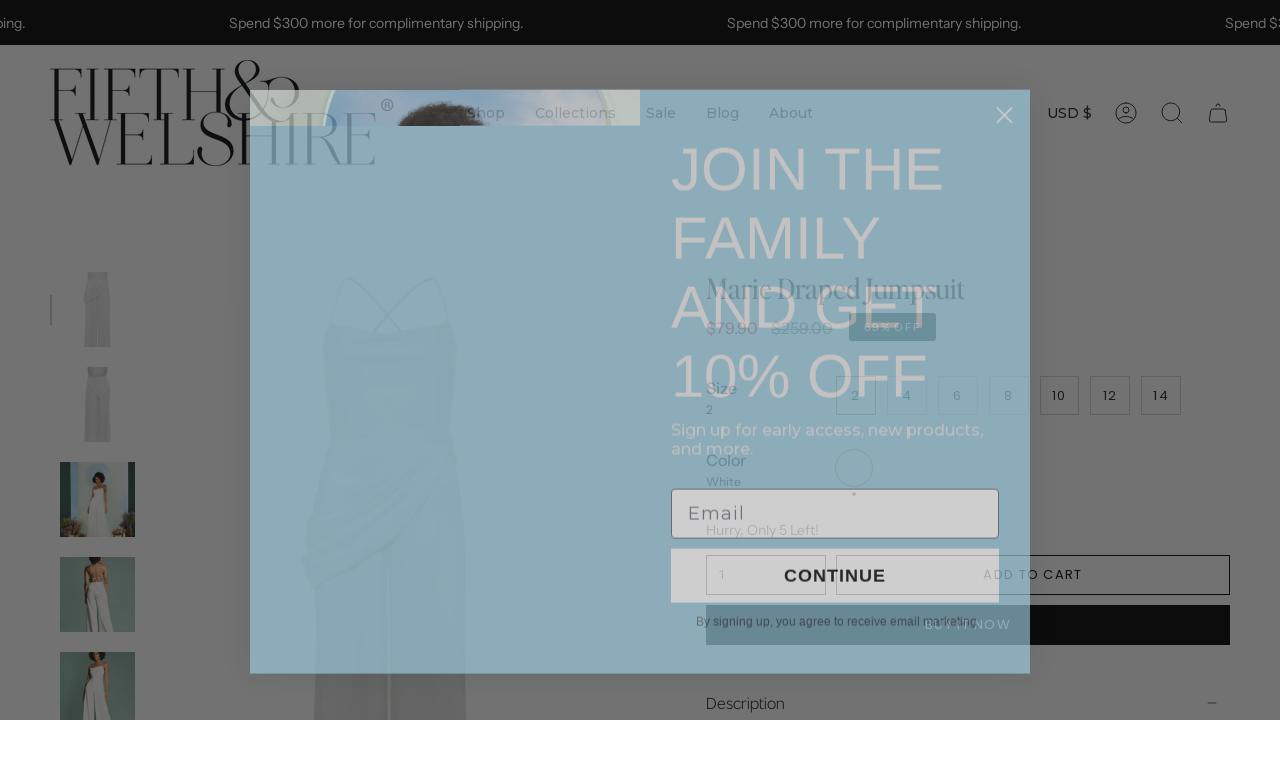

--- FILE ---
content_type: text/html; charset=utf-8
request_url: https://www.fifthandwelshire.com/products/marie-draped-jumpsuit?section_id=api-product-grid-item
body_size: 1506
content:
<div id="shopify-section-api-product-grid-item" class="shopify-section">
<div data-api-content>
<div class="product-item large-up--one-quarter medium--one-quarter small--one-whole  product-item--centered product-item--outer-text product-item--has-quickbuy" id="product-item--api-product-grid-item-7459931979928" data-product-grid-item data-slide="||itemIndex||" data-slide-index="||itemIndex||">
  <div class="product-item__image double__image" data-product-image>
    <a class="product-link" href="/products/marie-draped-jumpsuit" aria-label="Marie Draped Jumpsuit" data-product-link="/products/marie-draped-jumpsuit"><div class="product-item__bg" data-product-image-default><figure class="image-wrapper image-wrapper--cover lazy-image lazy-image--backfill is-loading" style="--aspect-ratio: 0.6666666666666666;" data-aos="img-in"
  data-aos-delay="||itemAosDelay||"
  data-aos-duration="800"
  data-aos-anchor="#product-item--api-product-grid-item-7459931979928"
  data-aos-easing="ease-out-quart"><img src="//www.fifthandwelshire.com/cdn/shop/products/FIFTH_WELSHIRE-3310.jpg?v=1675127883&amp;width=2801" alt="" srcset="//www.fifthandwelshire.com/cdn/shop/products/FIFTH_WELSHIRE-3310.jpg?v=1675127883&amp;width=136 136w, //www.fifthandwelshire.com/cdn/shop/products/FIFTH_WELSHIRE-3310.jpg?v=1675127883&amp;width=160 160w, //www.fifthandwelshire.com/cdn/shop/products/FIFTH_WELSHIRE-3310.jpg?v=1675127883&amp;width=180 180w, //www.fifthandwelshire.com/cdn/shop/products/FIFTH_WELSHIRE-3310.jpg?v=1675127883&amp;width=220 220w, //www.fifthandwelshire.com/cdn/shop/products/FIFTH_WELSHIRE-3310.jpg?v=1675127883&amp;width=254 254w, //www.fifthandwelshire.com/cdn/shop/products/FIFTH_WELSHIRE-3310.jpg?v=1675127883&amp;width=270 270w, //www.fifthandwelshire.com/cdn/shop/products/FIFTH_WELSHIRE-3310.jpg?v=1675127883&amp;width=284 284w, //www.fifthandwelshire.com/cdn/shop/products/FIFTH_WELSHIRE-3310.jpg?v=1675127883&amp;width=292 292w, //www.fifthandwelshire.com/cdn/shop/products/FIFTH_WELSHIRE-3310.jpg?v=1675127883&amp;width=320 320w, //www.fifthandwelshire.com/cdn/shop/products/FIFTH_WELSHIRE-3310.jpg?v=1675127883&amp;width=460 460w, //www.fifthandwelshire.com/cdn/shop/products/FIFTH_WELSHIRE-3310.jpg?v=1675127883&amp;width=480 480w, //www.fifthandwelshire.com/cdn/shop/products/FIFTH_WELSHIRE-3310.jpg?v=1675127883&amp;width=528 528w, //www.fifthandwelshire.com/cdn/shop/products/FIFTH_WELSHIRE-3310.jpg?v=1675127883&amp;width=568 568w, //www.fifthandwelshire.com/cdn/shop/products/FIFTH_WELSHIRE-3310.jpg?v=1675127883&amp;width=584 584w, //www.fifthandwelshire.com/cdn/shop/products/FIFTH_WELSHIRE-3310.jpg?v=1675127883&amp;width=640 640w, //www.fifthandwelshire.com/cdn/shop/products/FIFTH_WELSHIRE-3310.jpg?v=1675127883&amp;width=920 920w, //www.fifthandwelshire.com/cdn/shop/products/FIFTH_WELSHIRE-3310.jpg?v=1675127883&amp;width=1056 1056w, //www.fifthandwelshire.com/cdn/shop/products/FIFTH_WELSHIRE-3310.jpg?v=1675127883&amp;width=1280 1280w, //www.fifthandwelshire.com/cdn/shop/products/FIFTH_WELSHIRE-3310.jpg?v=1675127883&amp;width=1840 1840w" width="2801" height="4200" loading="lazy" sizes="(min-width: 1400px) calc(25vw - 16px), (min-width: 750px) calc(33vw - 16px), (min-width: 480px) calc(50vw - 16px), calc(100vw - 32px)" class="fit-cover is-loading">
</figure>
&nbsp;</div><div class="product-item__bg__under"><figure class="image-wrapper image-wrapper--cover lazy-image lazy-image--backfill is-loading" style="--aspect-ratio: 0.6666666666666666;" data-aos="img-in"
  data-aos-delay="||itemAosDelay||"
  data-aos-duration="800"
  data-aos-anchor="#product-item--api-product-grid-item-7459931979928"
  data-aos-easing="ease-out-quart"><img src="//www.fifthandwelshire.com/cdn/shop/products/FIFTH_WELSHIRE-3312.jpg?v=1675127883&amp;width=2801" alt="" srcset="//www.fifthandwelshire.com/cdn/shop/products/FIFTH_WELSHIRE-3312.jpg?v=1675127883&amp;width=136 136w, //www.fifthandwelshire.com/cdn/shop/products/FIFTH_WELSHIRE-3312.jpg?v=1675127883&amp;width=160 160w, //www.fifthandwelshire.com/cdn/shop/products/FIFTH_WELSHIRE-3312.jpg?v=1675127883&amp;width=180 180w, //www.fifthandwelshire.com/cdn/shop/products/FIFTH_WELSHIRE-3312.jpg?v=1675127883&amp;width=220 220w, //www.fifthandwelshire.com/cdn/shop/products/FIFTH_WELSHIRE-3312.jpg?v=1675127883&amp;width=254 254w, //www.fifthandwelshire.com/cdn/shop/products/FIFTH_WELSHIRE-3312.jpg?v=1675127883&amp;width=270 270w, //www.fifthandwelshire.com/cdn/shop/products/FIFTH_WELSHIRE-3312.jpg?v=1675127883&amp;width=284 284w, //www.fifthandwelshire.com/cdn/shop/products/FIFTH_WELSHIRE-3312.jpg?v=1675127883&amp;width=292 292w, //www.fifthandwelshire.com/cdn/shop/products/FIFTH_WELSHIRE-3312.jpg?v=1675127883&amp;width=320 320w, //www.fifthandwelshire.com/cdn/shop/products/FIFTH_WELSHIRE-3312.jpg?v=1675127883&amp;width=460 460w, //www.fifthandwelshire.com/cdn/shop/products/FIFTH_WELSHIRE-3312.jpg?v=1675127883&amp;width=480 480w, //www.fifthandwelshire.com/cdn/shop/products/FIFTH_WELSHIRE-3312.jpg?v=1675127883&amp;width=528 528w, //www.fifthandwelshire.com/cdn/shop/products/FIFTH_WELSHIRE-3312.jpg?v=1675127883&amp;width=568 568w, //www.fifthandwelshire.com/cdn/shop/products/FIFTH_WELSHIRE-3312.jpg?v=1675127883&amp;width=584 584w, //www.fifthandwelshire.com/cdn/shop/products/FIFTH_WELSHIRE-3312.jpg?v=1675127883&amp;width=640 640w, //www.fifthandwelshire.com/cdn/shop/products/FIFTH_WELSHIRE-3312.jpg?v=1675127883&amp;width=920 920w, //www.fifthandwelshire.com/cdn/shop/products/FIFTH_WELSHIRE-3312.jpg?v=1675127883&amp;width=1056 1056w, //www.fifthandwelshire.com/cdn/shop/products/FIFTH_WELSHIRE-3312.jpg?v=1675127883&amp;width=1280 1280w, //www.fifthandwelshire.com/cdn/shop/products/FIFTH_WELSHIRE-3312.jpg?v=1675127883&amp;width=1840 1840w" width="2801" height="4200" loading="lazy" sizes="(min-width: 1400px) calc(25vw - 16px), (min-width: 750px) calc(33vw - 16px), (min-width: 480px) calc(50vw - 16px), calc(100vw - 32px)" class="fit-cover is-loading">
</figure>
</div></a>

    <span class="sale-box"
      data-aos="fade"
      data-aos-delay="||itemAosDelay||"
      data-aos-duration="800"
      data-aos-anchor="#product-item--api-product-grid-item-7459931979928">Sale</span><quick-add-product>
      <div class="quick-add__holder" data-quick-add-holder="7459931979928">
        <button
          class="quick-add__button-mobile"
          type="button"
          tabindex="-1"
          data-quick-add-btn-mobile>
          <span class="visually-hidden">Quick add</span>
          <span class="btn__plus"></span>
          <span class="btn__added">&nbsp;</span>
          <span class="btn__loader">
            <svg height="18" width="18" class="svg-loader">
              <circle r="7" cx="9" cy="9" />
              <circle stroke-dasharray="87.96459430051421 87.96459430051421" r="7" cx="9" cy="9" />
            </svg>
          </span>
        </button>

        <button
          class="quick-add__button caps"
          type="button"
          data-focus-element
          data-quick-add-btn
          
          
          data-popup-7459931979928="marie-draped-jumpsuit">
          <span class="btn__text">Quick add</span>
          <span class="btn__added">&nbsp;</span>
          <span class="btn__loader">
            <svg height="18" width="18" class="svg-loader">
              <circle r="7" cx="9" cy="9" />
              <circle stroke-dasharray="87.96459430051421 87.96459430051421" r="7" cx="9" cy="9" />
            </svg>
          </span>
          <span class="btn__error" data-message-error>&nbsp;</span>
        </button>


<template data-quick-add-modal-template>
  <div class="product-quick-add" data-quick-add-modal id="7459931979928" aria-hidden="true">
    <div class="product-quick-add__overlay" data-micromodal-close tabindex="-1"></div>

    <div class="product-quick-add__content" role="dialog" aria-modal="true" data-product-upsell-container>

      <div class="loader cart__loader"><div class="loader-indeterminate"></div></div>

      <button type="button" data-micromodal-close class="product-quick-add__close" aria-label="Close"><svg aria-hidden="true" focusable="false" role="presentation" class="icon icon-cancel" viewBox="0 0 24 24"><path d="M6.758 17.243 12.001 12m5.243-5.243L12 12m0 0L6.758 6.757M12.001 12l5.243 5.243" stroke="currentColor" stroke-linecap="round" stroke-linejoin="round"/></svg></button>

      <div class="product-quick-add__inner" data-product-upsell-ajax></div>
    </div>
  </div>
</template></div>
    </quick-add-product>
  </div>

  <div class="product-information" data-product-information>
    <div class="product-item__info">
      <a class="product-link" href="/products/marie-draped-jumpsuit" aria-label="Marie Draped Jumpsuit" data-product-link="/products/marie-draped-jumpsuit"><p class="product-item__title">Marie Draped Jumpsuit</p>

        <div class="product-item__price__holder"><div class="product-item__price" data-product-price>
  















<div style='' class='jdgm-widget jdgm-preview-badge' data-id='7459931979928'
data-template='product'
data-auto-install='false'>
  
</div>






<span class="price sale">
  
    <span class="new-price">
      
$79.90
</span>
    
      <span class="old-price">$259.00</span>
    
  
</span>

          </div>
        </div>
      </a><div class="product-item__swatches__holder product-item__swatches__holder--circle">
          <form class="radio__fieldset radio__fieldset--swatches radio__fieldset--small" data-grid-swatch-form data-fieldset>
          <div class="selector-wrapper__scrollbar" data-scrollbar data-grid-swatches data-swatch-handle="marie-draped-jumpsuit" data-swatch-label="Color"></div>

          <div class="selector-wrapper__actions">
            <button type="button" class="radio__fieldset__arrow radio__fieldset__arrow--prev is-hidden" data-scrollbar-arrow-prev><svg aria-hidden="true" focusable="false" role="presentation" class="icon icon-nav-arrow-left" viewBox="0 0 24 24"><path d="m15 6-6 6 6 6" stroke="#000" stroke-linecap="round" stroke-linejoin="round"/></svg><span class="visually-hidden">See All</span>
            </button>

            <button type="button" class="radio__fieldset__arrow radio__fieldset__arrow--next is-hidden" data-scrollbar-arrow-next>
              <svg aria-hidden="true" focusable="false" role="presentation" class="icon icon-nav-arrow-right" viewBox="0 0 24 24"><path d="m9 6 6 6-6 6" stroke="#000" stroke-width="1" stroke-linecap="round" stroke-linejoin="round"/></svg>
              <span class="visually-hidden">See All</span>
            </button>
          </div>
        </form>
<span class="product-item__swatches__count">
              <span data-swatch-count>&nbsp;</span>
            </span></div></div>
  </div>
</div></div></div>

--- FILE ---
content_type: text/css
request_url: https://www.fifthandwelshire.com/cdn/shop/t/26/assets/font-settings.css?v=55805050096480867491759333097
body_size: 447
content:
@font-face{font-family:Montserrat;font-weight:400;font-style:normal;font-display:swap;src:url(//www.fifthandwelshire.com/cdn/fonts/montserrat/montserrat_n4.81949fa0ac9fd2021e16436151e8eaa539321637.woff2?h1=ZmlmdGhhbmR3ZWxzaGlyZS5jb20&h2=ZmlmdGhhbmR3ZWxzaGlyZS1jb20uYWNjb3VudC5teXNob3BpZnkuY29t&hmac=fa4b609b8ebe46ac708702086b1bf7bba2afe90e5a548d3c75bf214fc7057631) format("woff2"),url(//www.fifthandwelshire.com/cdn/fonts/montserrat/montserrat_n4.a6c632ca7b62da89c3594789ba828388aac693fe.woff?h1=ZmlmdGhhbmR3ZWxzaGlyZS5jb20&h2=ZmlmdGhhbmR3ZWxzaGlyZS1jb20uYWNjb3VudC5teXNob3BpZnkuY29t&hmac=2d48484eba8f551e77d9812c2d47be8c0bb7d5e33443208aa7e98f0848232695) format("woff")}@font-face{font-family:Instrument Sans;font-weight:400;font-style:normal;font-display:swap;src:url(//www.fifthandwelshire.com/cdn/fonts/instrument_sans/instrumentsans_n4.db86542ae5e1596dbdb28c279ae6c2086c4c5bfa.woff2?h1=ZmlmdGhhbmR3ZWxzaGlyZS5jb20&h2=ZmlmdGhhbmR3ZWxzaGlyZS1jb20uYWNjb3VudC5teXNob3BpZnkuY29t&hmac=52f8e5c9bd76b1b1a91fbde5a40afdc0f7abcbfdcf691df60c9265c6d75b6f13) format("woff2"),url(//www.fifthandwelshire.com/cdn/fonts/instrument_sans/instrumentsans_n4.510f1b081e58d08c30978f465518799851ef6d8b.woff?h1=ZmlmdGhhbmR3ZWxzaGlyZS5jb20&h2=ZmlmdGhhbmR3ZWxzaGlyZS1jb20uYWNjb3VudC5teXNob3BpZnkuY29t&hmac=569ae9c30c895186353e86890cde48218e8bdbff8705f7645c60d53405e2b992) format("woff")}@font-face{font-family:Poppins;font-weight:400;font-style:normal;font-display:swap;src:url(//www.fifthandwelshire.com/cdn/fonts/poppins/poppins_n4.0ba78fa5af9b0e1a374041b3ceaadf0a43b41362.woff2?h1=ZmlmdGhhbmR3ZWxzaGlyZS5jb20&h2=ZmlmdGhhbmR3ZWxzaGlyZS1jb20uYWNjb3VudC5teXNob3BpZnkuY29t&hmac=5d7021b31720dce9100b92c5f3b998312328077a7afcb8dc99f8ca1a264c1e06) format("woff2"),url(//www.fifthandwelshire.com/cdn/fonts/poppins/poppins_n4.214741a72ff2596839fc9760ee7a770386cf16ca.woff?h1=ZmlmdGhhbmR3ZWxzaGlyZS5jb20&h2=ZmlmdGhhbmR3ZWxzaGlyZS1jb20uYWNjb3VudC5teXNob3BpZnkuY29t&hmac=4e6db7dd736eda16b371bce504d54ddf4c15782e54a6a4eeda7ebfc69824d024) format("woff")}@font-face{font-family:Montserrat;font-weight:500;font-style:normal;font-display:swap;src:url(//www.fifthandwelshire.com/cdn/fonts/montserrat/montserrat_n5.07ef3781d9c78c8b93c98419da7ad4fbeebb6635.woff2?h1=ZmlmdGhhbmR3ZWxzaGlyZS5jb20&h2=ZmlmdGhhbmR3ZWxzaGlyZS1jb20uYWNjb3VudC5teXNob3BpZnkuY29t&hmac=819c78f6e9f844f7072d1938d61c663288bb4d83e88a064a61e0a72cffb5b942) format("woff2"),url(//www.fifthandwelshire.com/cdn/fonts/montserrat/montserrat_n5.adf9b4bd8b0e4f55a0b203cdd84512667e0d5e4d.woff?h1=ZmlmdGhhbmR3ZWxzaGlyZS5jb20&h2=ZmlmdGhhbmR3ZWxzaGlyZS1jb20uYWNjb3VudC5teXNob3BpZnkuY29t&hmac=235adf074025a2e8cb742205e53113d0344b42ebdfca684e2cd4180cf2e0a9a2) format("woff")}@font-face{font-family:Instrument Sans;font-weight:500;font-style:normal;font-display:swap;src:url(//www.fifthandwelshire.com/cdn/fonts/instrument_sans/instrumentsans_n5.1ce463e1cc056566f977610764d93d4704464858.woff2?h1=ZmlmdGhhbmR3ZWxzaGlyZS5jb20&h2=ZmlmdGhhbmR3ZWxzaGlyZS1jb20uYWNjb3VudC5teXNob3BpZnkuY29t&hmac=9c2257a71613feff8be8f1dfe1f62d853faf03afc803b9c191db809a886978e9) format("woff2"),url(//www.fifthandwelshire.com/cdn/fonts/instrument_sans/instrumentsans_n5.9079eb7bba230c9d8d8d3a7d101aa9d9f40b6d14.woff?h1=ZmlmdGhhbmR3ZWxzaGlyZS5jb20&h2=ZmlmdGhhbmR3ZWxzaGlyZS1jb20uYWNjb3VudC5teXNob3BpZnkuY29t&hmac=c952c20c284bda192f2fd0400060db508c6fefe01f036d9c0701536cccdde4d7) format("woff")}@font-face{font-family:Instrument Sans;font-weight:400;font-style:italic;font-display:swap;src:url(//www.fifthandwelshire.com/cdn/fonts/instrument_sans/instrumentsans_i4.028d3c3cd8d085648c808ceb20cd2fd1eb3560e5.woff2?h1=ZmlmdGhhbmR3ZWxzaGlyZS5jb20&h2=ZmlmdGhhbmR3ZWxzaGlyZS1jb20uYWNjb3VudC5teXNob3BpZnkuY29t&hmac=3fcd46b860980da0547985356f1960c00da9b328421245d76dfe192be4dbcc42) format("woff2"),url(//www.fifthandwelshire.com/cdn/fonts/instrument_sans/instrumentsans_i4.7e90d82df8dee29a99237cd19cc529d2206706a2.woff?h1=ZmlmdGhhbmR3ZWxzaGlyZS5jb20&h2=ZmlmdGhhbmR3ZWxzaGlyZS1jb20uYWNjb3VudC5teXNob3BpZnkuY29t&hmac=0577ae28aec6d43be88fce75da05128506efc73dcf59b1e1ec3f6cabed0df48f) format("woff")}@font-face{font-family:Instrument Sans;font-weight:500;font-style:italic;font-display:swap;src:url(//www.fifthandwelshire.com/cdn/fonts/instrument_sans/instrumentsans_i5.d2033775d4997e4dcd0d47ebdd5234b5c14e3f53.woff2?h1=ZmlmdGhhbmR3ZWxzaGlyZS5jb20&h2=ZmlmdGhhbmR3ZWxzaGlyZS1jb20uYWNjb3VudC5teXNob3BpZnkuY29t&hmac=bd89b0842a5d78a26336f857de109031d130f0dd0281f90e5a01fdb348de04a1) format("woff2"),url(//www.fifthandwelshire.com/cdn/fonts/instrument_sans/instrumentsans_i5.8e3cfa86b65acf809ce72bc4f9b58f185ef6b8c7.woff?h1=ZmlmdGhhbmR3ZWxzaGlyZS5jb20&h2=ZmlmdGhhbmR3ZWxzaGlyZS1jb20uYWNjb3VudC5teXNob3BpZnkuY29t&hmac=f5b2b293089d379f57ad5999cd9395ace88393d9b9eb16ba0b8e896bb6dde662) format("woff")}
/*# sourceMappingURL=/cdn/shop/t/26/assets/font-settings.css.map?v=55805050096480867491759333097 */
